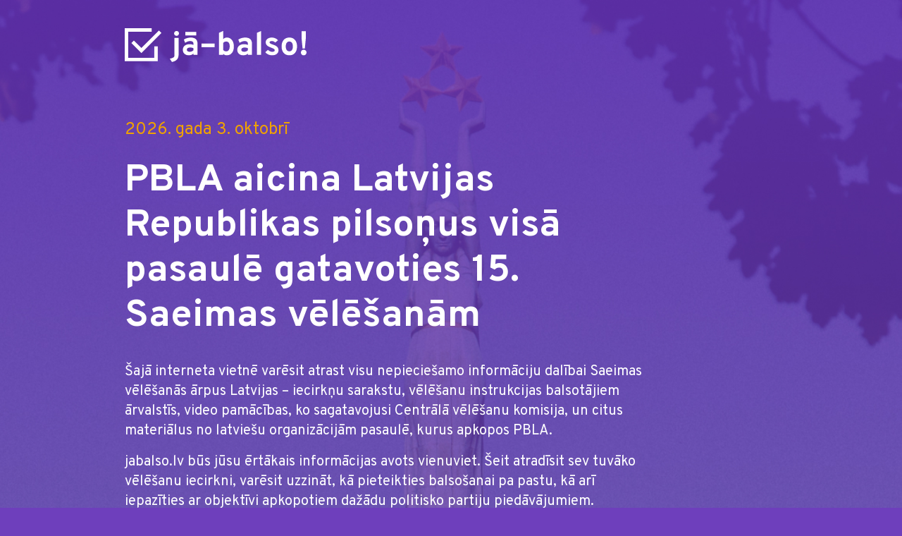

--- FILE ---
content_type: text/html; charset=UTF-8
request_url: https://jabalso.lv/zina/video-diskusija-kadai-jabut-14-saeimai-latvija-pirmaja-vieta/
body_size: 1616
content:
<!DOCTYPE html>
<html lang="en">

<head>
    <meta charset="UTF-8">
    <meta name="viewport" content="width=device-width, initial-scale=1.0">
    <meta http-equiv="X-UA-Compatible" content="ie=edge">
    <title>jā-balso.lv</title>
    <link href="https://cdn.jsdelivr.net/npm/bootstrap@5.3.8/dist/css/bootstrap.min.css" rel="stylesheet" integrity="sha384-sRIl4kxILFvY47J16cr9ZwB07vP4J8+LH7qKQnuqkuIAvNWLzeN8tE5YBujZqJLB" crossorigin="anonymous">
    <style type="text/css">
        @import url('https://fonts.googleapis.com/css2?family=Overpass:ital,wght@0,400;0,500;0,600;0,700;1,400;1,500;1,600;1,700&display=swap');

        html,
        body {
            margin: 0px;
            min-height: 100%;
        }
        body {
            -webkit-font-smoothing: antialiased;
            -webkit-text-size-adjust: 100%;
            text-rendering: optimizeLegibility;
            -moz-osx-font-smoothing: grayscale;
            font-family: 'Overpass', sans-serif;
            font-size: 20px;
            font-weight: 300;
            line-height: 1.4;
            background: #6e3fbc;
            color: #fff;
            background-image: url('https://jabalso.lv/wp-content/themes/jabalso/assets/images/hero-bg.jpg');
            background-size: cover;
            background-repeat: no-repeat;
            background-position: center;
        }

        .logo {
            display: block;
            width: 258px;
            height: 48px;
            background-image: url('https://jabalso.lv/wp-content/themes/jabalso/assets/images/logo-white.svg');
            background-size: contain;
            background-repeat: no-repeat;
            margin-top: 40px;
            margin-bottom: 80px;
        }
        .subtitle {
            color: #f0a202;
            font-size: 24px;
            margin-bottom: 24px;
        }
        h1 {
            font-size: 54px;
            font-weight: 900;
            line-height: 1.2 !important;
            margin-bottom: 32px;
        }
        .logo-pbla {
            margin-top: 80px;
            margin-bottom: 40px;
            width: 161px;
        }
        p.small {
            font-size: 16px;
            margin-top: 40px;
        }
        @media(max-width: 767px) {
            .content {
                padding: 20px;
            }
            .logo {
                width: 170px;
                height: 31px;
                margin-top: 20px;
                margin-bottom: 60px;
            }
            .subtitle {
                color: #f0a202;
                font-size: 20px;
            }
            h1 {
                font-size: 40px;
            }
        }
    </style>
</head>

<body>
    <div class="container-xl">
        <div class="row">
            <div class="col-xl-8 col-md-10 offset-xl-1">
                <div class="logo"></div>
                <div class="subtitle">2026. gada 3. oktobrī</div>
                <h1>
                    PBLA aicina Latvijas Republikas pilsoņus visā pasaulē gatavoties 15. Saeimas vēlēšanām
                </h1>
                <p>
                    Šajā interneta vietnē varēsit atrast visu nepieciešamo informāciju dalībai Saeimas vēlēšanās ārpus Latvijas – iecirkņu sarakstu, vēlēšanu instrukcijas balsotājiem ārvalstīs, video pamācības, ko sagatavojusi Centrālā vēlēšanu komisija, un citus materiālus no latviešu organizācijām pasaulē, kurus apkopos PBLA.
                </p>
                <p>
        jabalso.lv būs jūsu ērtākais informācijas avots vienuviet. Šeit atradīsit sev tuvāko vēlēšanu iecirkni, varēsit uzzināt, kā pieteikties balsošanai pa pastu, kā arī iepazīties ar objektīvi apkopotiem dažādu politisko partiju piedāvājumiem.
                </p>
                <p class="small">
                    Par lapas saturu atbildēs PBLA.
                </p>
                <a href="https://pbla.lv" target="_blank"><img src="https://pbla.lv/wp-content/themes/pbla/assets/dist/svg/logo.svg" class="logo-pbla"/></a>
            </div>
        </div>
    </div>
</body>

</html>

--- FILE ---
content_type: text/html; charset=UTF-8
request_url: https://jabalso.lv/zina/video-diskusija-kadai-jabut-14-saeimai-latvija-pirmaja-vieta/url('https://fonts.googleapis.com/css2?family=Overpass:ital,wght@0,400
body_size: 1616
content:
<!DOCTYPE html>
<html lang="en">

<head>
    <meta charset="UTF-8">
    <meta name="viewport" content="width=device-width, initial-scale=1.0">
    <meta http-equiv="X-UA-Compatible" content="ie=edge">
    <title>jā-balso.lv</title>
    <link href="https://cdn.jsdelivr.net/npm/bootstrap@5.3.8/dist/css/bootstrap.min.css" rel="stylesheet" integrity="sha384-sRIl4kxILFvY47J16cr9ZwB07vP4J8+LH7qKQnuqkuIAvNWLzeN8tE5YBujZqJLB" crossorigin="anonymous">
    <style type="text/css">
        @import url('https://fonts.googleapis.com/css2?family=Overpass:ital,wght@0,400;0,500;0,600;0,700;1,400;1,500;1,600;1,700&display=swap');

        html,
        body {
            margin: 0px;
            min-height: 100%;
        }
        body {
            -webkit-font-smoothing: antialiased;
            -webkit-text-size-adjust: 100%;
            text-rendering: optimizeLegibility;
            -moz-osx-font-smoothing: grayscale;
            font-family: 'Overpass', sans-serif;
            font-size: 20px;
            font-weight: 300;
            line-height: 1.4;
            background: #6e3fbc;
            color: #fff;
            background-image: url('https://jabalso.lv/wp-content/themes/jabalso/assets/images/hero-bg.jpg');
            background-size: cover;
            background-repeat: no-repeat;
            background-position: center;
        }

        .logo {
            display: block;
            width: 258px;
            height: 48px;
            background-image: url('https://jabalso.lv/wp-content/themes/jabalso/assets/images/logo-white.svg');
            background-size: contain;
            background-repeat: no-repeat;
            margin-top: 40px;
            margin-bottom: 80px;
        }
        .subtitle {
            color: #f0a202;
            font-size: 24px;
            margin-bottom: 24px;
        }
        h1 {
            font-size: 54px;
            font-weight: 900;
            line-height: 1.2 !important;
            margin-bottom: 32px;
        }
        .logo-pbla {
            margin-top: 80px;
            margin-bottom: 40px;
            width: 161px;
        }
        p.small {
            font-size: 16px;
            margin-top: 40px;
        }
        @media(max-width: 767px) {
            .content {
                padding: 20px;
            }
            .logo {
                width: 170px;
                height: 31px;
                margin-top: 20px;
                margin-bottom: 60px;
            }
            .subtitle {
                color: #f0a202;
                font-size: 20px;
            }
            h1 {
                font-size: 40px;
            }
        }
    </style>
</head>

<body>
    <div class="container-xl">
        <div class="row">
            <div class="col-xl-8 col-md-10 offset-xl-1">
                <div class="logo"></div>
                <div class="subtitle">2026. gada 3. oktobrī</div>
                <h1>
                    PBLA aicina Latvijas Republikas pilsoņus visā pasaulē gatavoties 15. Saeimas vēlēšanām
                </h1>
                <p>
                    Šajā interneta vietnē varēsit atrast visu nepieciešamo informāciju dalībai Saeimas vēlēšanās ārpus Latvijas – iecirkņu sarakstu, vēlēšanu instrukcijas balsotājiem ārvalstīs, video pamācības, ko sagatavojusi Centrālā vēlēšanu komisija, un citus materiālus no latviešu organizācijām pasaulē, kurus apkopos PBLA.
                </p>
                <p>
        jabalso.lv būs jūsu ērtākais informācijas avots vienuviet. Šeit atradīsit sev tuvāko vēlēšanu iecirkni, varēsit uzzināt, kā pieteikties balsošanai pa pastu, kā arī iepazīties ar objektīvi apkopotiem dažādu politisko partiju piedāvājumiem.
                </p>
                <p class="small">
                    Par lapas saturu atbildēs PBLA.
                </p>
                <a href="https://pbla.lv" target="_blank"><img src="https://pbla.lv/wp-content/themes/pbla/assets/dist/svg/logo.svg" class="logo-pbla"/></a>
            </div>
        </div>
    </div>
</body>

</html>

--- FILE ---
content_type: image/svg+xml
request_url: https://pbla.lv/wp-content/themes/pbla/assets/dist/svg/logo.svg
body_size: 18073
content:
<svg width="199" height="84" viewBox="0 0 199 84" fill="none" xmlns="http://www.w3.org/2000/svg">
<path d="M96.8222 11.06H99.5C100.205 11.06 100.909 10.92 101.614 10.78C102.178 10.64 102.742 10.36 103.164 10.08C103.587 9.8 104.01 9.38 104.151 8.82C104.433 8.26 104.574 7.7 104.574 7.14C104.574 6.44 104.433 5.88 104.151 5.46C103.869 4.9 103.587 4.62 103.164 4.2C102.742 3.92 102.178 3.64 101.614 3.5C101.05 3.36 100.346 3.22 99.5 3.22H95.2719V17.92H96.8222V11.06ZM96.8222 4.48H99.3591C100.487 4.48 101.473 4.76 102.037 5.18C102.742 5.6 103.023 6.3 103.023 7.14C103.023 7.98 102.742 8.68 102.037 9.1C101.473 9.52 100.487 9.8 99.3591 9.8H96.8222V4.48Z" fill="white"/>
<path d="M105.56 17.92L107.11 14H114.721L116.271 17.92H117.962L111.761 3.08H110.352L104.01 17.78H105.56V17.92ZM110.916 4.76L114.157 12.6H107.674L110.916 4.76Z" fill="white"/>
<path d="M126.559 16.38C126.278 16.66 125.855 16.8 125.432 16.94C125.009 17.08 124.586 17.08 124.305 17.08C123.459 17.08 122.895 16.94 122.191 16.52C121.627 16.1 121.204 15.68 120.781 15.26L119.513 16.24C119.795 16.66 120.076 16.94 120.499 17.22C120.781 17.5 121.204 17.78 121.627 17.92C122.05 18.06 122.472 18.2 122.895 18.34C123.318 18.48 123.741 18.48 124.305 18.48C124.868 18.48 125.432 18.34 125.996 18.2C126.559 18.06 127.123 17.78 127.546 17.36C127.969 17.08 128.392 16.52 128.674 16.1C128.955 15.54 129.096 14.98 129.096 14.14C129.096 13.44 128.955 12.74 128.674 12.32C128.392 11.9 128.11 11.48 127.687 11.2C127.264 10.92 126.841 10.64 126.278 10.5C125.714 10.36 125.291 10.08 124.727 9.94C124.305 9.8 123.882 9.66 123.459 9.52C123.036 9.38 122.754 9.24 122.472 8.96C122.191 8.68 121.909 8.54 121.768 8.12C121.627 7.84 121.486 7.42 121.486 7C121.486 6.58 121.627 6.16 121.768 5.74C121.909 5.46 122.191 5.04 122.472 4.9C122.754 4.62 123.177 4.48 123.459 4.34C123.882 4.2 124.305 4.2 124.727 4.2C125.432 4.2 125.996 4.34 126.559 4.62C127.123 4.9 127.546 5.18 127.828 5.74L129.096 4.76C128.674 4.34 128.251 3.92 127.546 3.5C126.841 3.08 125.996 2.94 125.009 2.94C124.445 2.94 123.882 3.08 123.318 3.22C122.754 3.36 122.191 3.64 121.768 3.92C121.345 4.2 120.922 4.62 120.64 5.18C120.076 5.6 119.936 6.3 119.936 7C119.936 7.7 120.076 8.26 120.217 8.68C120.499 9.1 120.922 9.52 121.204 9.8C121.627 10.08 122.05 10.36 122.472 10.5C122.895 10.64 123.459 10.92 123.882 11.06C124.305 11.2 124.868 11.34 125.291 11.48C125.714 11.62 126.137 11.76 126.419 12.04C126.841 12.32 127.123 12.6 127.264 13.02C127.405 13.3 127.546 13.72 127.546 14.28C127.546 14.7 127.405 15.12 127.264 15.54C127.123 15.82 126.841 16.1 126.559 16.38Z" fill="white"/>
<path d="M133.606 14H141.217L142.767 17.92H144.458L138.257 3.08H136.848L130.506 17.78H132.197L133.606 14ZM137.411 4.76L140.653 12.6H134.17L137.411 4.76Z" fill="white"/>
<path d="M146.854 16.38C147.277 16.94 147.841 17.5 148.545 17.78C149.25 18.2 150.237 18.34 151.223 18.34C152.351 18.34 153.196 18.2 153.901 17.78C154.606 17.36 155.169 16.94 155.592 16.38C156.015 15.82 156.297 15.12 156.438 14.56C156.579 13.86 156.72 13.3 156.72 12.6V3.36H155.169V12.32C155.169 12.88 155.169 13.44 155.028 14C154.887 14.56 154.606 15.12 154.324 15.54C154.042 15.96 153.619 16.38 153.055 16.66C152.492 16.94 151.928 17.08 151.082 17.08C150.377 17.08 149.673 16.94 149.109 16.66C148.545 16.38 148.123 16.1 147.841 15.54C147.559 15.12 147.277 14.56 147.136 14C146.995 13.44 146.995 12.88 146.995 12.32V3.36H145.445V12.6C145.445 13.16 145.586 13.86 145.727 14.56C146.149 15.12 146.431 15.82 146.854 16.38Z" fill="white"/>
<path d="M169.122 16.52H162.075V3.08H160.666V17.92H169.122V16.52Z" fill="white"/>
<path d="M180.678 16.52H172.927V10.92H179.974V9.52H172.927V4.48H180.397V3.08H171.518V17.92H180.678V16.52Z" fill="white"/>
<path d="M189.557 16.38C189.275 16.66 188.853 16.8 188.43 16.94C188.007 17.08 187.584 17.08 187.302 17.08C186.457 17.08 185.893 16.94 185.188 16.52C184.625 16.1 184.202 15.68 183.779 15.26L182.511 16.24C182.792 16.66 183.074 16.94 183.497 17.22C183.779 17.5 184.202 17.78 184.625 17.92C185.047 18.06 185.47 18.2 185.893 18.34C186.316 18.48 186.739 18.48 187.302 18.48C187.866 18.48 188.43 18.34 188.994 18.2C189.557 18.06 190.121 17.78 190.544 17.36C190.967 17.08 191.39 16.52 191.671 16.1C191.953 15.54 192.094 14.98 192.094 14.14C192.094 13.44 191.953 12.74 191.671 12.32C191.39 11.9 191.108 11.48 190.685 11.2C190.262 10.92 189.839 10.64 189.275 10.5C188.712 10.36 188.289 10.08 187.725 9.94C187.302 9.8 186.88 9.66 186.457 9.52C186.034 9.38 185.752 9.24 185.47 8.96C185.188 8.68 184.907 8.54 184.766 8.12C184.625 7.84 184.484 7.42 184.484 7C184.484 6.58 184.625 6.16 184.766 5.74C184.907 5.46 185.188 5.04 185.47 4.9C185.752 4.62 186.175 4.48 186.457 4.34C186.88 4.2 187.161 4.2 187.584 4.2C188.289 4.2 188.853 4.34 189.416 4.62C189.98 4.9 190.403 5.18 190.685 5.74L191.953 4.76C191.53 4.34 191.108 3.92 190.403 3.5C189.698 3.08 188.853 2.94 187.866 2.94C187.302 2.94 186.739 3.08 186.175 3.22C185.611 3.36 185.047 3.64 184.625 3.92C184.202 4.2 183.779 4.62 183.497 5.18C183.215 5.74 183.074 6.3 183.074 7C183.074 7.7 183.215 8.26 183.356 8.68C183.638 9.1 183.92 9.52 184.202 9.8C184.625 10.08 185.047 10.36 185.47 10.5C185.893 10.64 186.457 10.92 186.88 11.06C187.302 11.2 187.866 11.34 188.289 11.48C188.712 11.62 189.135 11.76 189.416 12.04C189.698 12.32 189.98 12.6 190.262 12.88C190.403 13.16 190.544 13.58 190.544 14.14C190.544 14.56 190.403 14.98 190.262 15.4C190.121 15.82 189.839 16.1 189.557 16.38Z" fill="white"/>
<path d="M101.896 38.78C102.601 38.64 103.164 38.36 103.587 37.94C104.01 37.52 104.433 37.1 104.715 36.68C104.996 36.12 105.137 35.56 105.137 35C105.137 33.88 104.856 33.04 104.151 32.48C103.587 31.78 102.741 31.5 101.755 31.36C102.601 31.22 103.164 30.8 103.587 30.24C104.01 29.68 104.292 28.98 104.292 28.28C104.292 27.58 104.151 26.88 103.869 26.46C103.587 26.04 103.164 25.62 102.742 25.34C102.319 25.06 101.755 24.92 101.191 24.78C100.627 24.64 100.064 24.64 99.5 24.64H95.131V39.34H99.5C100.487 39.06 101.191 39.06 101.896 38.78ZM96.6813 25.76H99.2181C99.6409 25.76 100.205 25.76 100.627 25.9C101.05 26.04 101.473 26.18 101.755 26.32C102.037 26.46 102.319 26.74 102.46 27.16C102.601 27.44 102.742 27.86 102.742 28.42C102.742 28.84 102.601 29.26 102.46 29.68C102.319 29.96 102.037 30.24 101.755 30.52C101.473 30.66 101.05 30.8 100.768 30.94C100.487 30.8 100.064 30.8 99.7819 30.8H96.8222V25.76H96.6813ZM96.6813 37.8V32.06H99.7819C101.05 32.06 101.896 32.34 102.601 32.76C103.305 33.18 103.587 34.02 103.587 34.86C103.587 35.42 103.446 35.84 103.305 36.12C103.023 36.54 102.742 36.82 102.46 36.96C102.037 37.24 101.614 37.38 101.191 37.52C100.627 37.8 100.064 37.8 99.5 37.8H96.6813Z" fill="white"/>
<path d="M115.426 31.78C115.848 31.64 116.271 31.36 116.553 30.94C116.835 30.66 117.117 30.24 117.399 29.82C117.54 29.4 117.681 28.84 117.681 28.28C117.681 27.58 117.54 27.02 117.258 26.46C116.976 25.9 116.694 25.62 116.271 25.2C115.848 24.92 115.285 24.64 114.721 24.5C114.157 24.36 113.453 24.36 112.748 24.36H108.52V39.06H109.929V32.2H112.466L116.553 39.06H118.385L114.157 32.06C114.58 32.06 115.003 31.92 115.426 31.78ZM109.929 30.94V25.62H112.607C113.171 25.62 113.593 25.62 114.157 25.76C114.58 25.9 115.003 26.04 115.285 26.18C115.567 26.32 115.848 26.6 115.989 27.02C116.13 27.3 116.271 27.72 116.271 28.28C116.271 29.12 115.989 29.82 115.285 30.24C114.58 30.66 113.734 30.94 112.466 30.94H109.929Z" fill="white"/>
<path d="M122.331 24.22H120.781V38.78H122.331V24.22Z" fill="white"/>
<path d="M124.305 21.28H118.808V22.4H124.305V21.28Z" fill="white"/>
<path d="M131.633 39.06L137.271 24.36H135.72L130.928 37.24H130.788L125.996 24.36H124.305L130.083 39.06H131.633Z" fill="white"/>
<path d="M153.196 31.64C153.196 30.52 153.055 29.54 152.632 28.56C152.21 27.58 151.646 26.74 151.082 26.18C150.377 25.48 149.532 24.92 148.686 24.5C147.7 24.08 146.713 23.94 145.586 23.94C144.458 23.94 143.472 24.08 142.485 24.5C141.499 24.92 140.794 25.48 140.089 26.18C139.385 26.88 138.821 27.72 138.539 28.56C138.116 29.54 137.975 30.52 137.975 31.64C137.975 32.76 138.116 33.74 138.539 34.72C138.962 35.7 139.525 36.54 140.089 37.1C140.794 37.8 141.64 38.36 142.485 38.78C143.472 39.2 144.458 39.34 145.586 39.34C146.713 39.34 147.7 39.2 148.686 38.78C149.673 38.36 150.377 37.8 151.082 37.1C151.787 36.4 152.351 35.56 152.632 34.72C153.055 33.74 153.196 32.76 153.196 31.64ZM151.223 34.16C150.941 35 150.518 35.56 149.955 36.26C149.391 36.82 148.827 37.24 147.982 37.66C147.277 37.94 146.431 38.22 145.445 38.22C144.458 38.22 143.613 38.08 142.908 37.66C142.203 37.38 141.499 36.82 140.935 36.26C140.371 35.7 139.948 35 139.666 34.16C139.385 33.32 139.244 32.62 139.244 31.64C139.244 30.8 139.385 29.96 139.666 29.12C139.948 28.28 140.371 27.72 140.935 27.02C141.499 26.46 142.062 25.9 142.908 25.62C143.613 25.34 144.458 25.06 145.445 25.06C146.431 25.06 147.277 25.2 147.982 25.62C148.686 25.9 149.391 26.46 149.955 27.02C150.518 27.58 150.941 28.28 151.223 29.12C151.505 29.96 151.646 30.66 151.646 31.64C151.646 32.48 151.505 33.32 151.223 34.16Z" fill="white"/>
<path d="M95.2719 45.36V60.06H103.728V58.8H96.8222V45.36H95.2719Z" fill="white"/>
<path d="M117.399 60.06H119.09L112.748 45.36H111.339L104.996 60.06H106.688L108.238 56.14H115.848L117.399 60.06ZM108.802 54.88L112.043 47.04L115.285 54.88H108.802Z" fill="white"/>
<path d="M124.445 60.06V46.76H129.378V45.36H117.962V46.76H122.895V60.06H124.445Z" fill="white"/>
<path d="M142.062 45.36L137.271 58.24H137.13L132.338 45.36H130.647L136.425 60.06H137.975L143.613 45.36H142.062Z" fill="white"/>
<path d="M147.136 45.36H145.586V60.06H147.136V45.36Z" fill="white"/>
<path d="M160.384 58.8H152.492V53.06H159.538V51.8H152.492V46.76H160.102V45.36H151.082V60.06H160.384V58.8Z" fill="white"/>
<path d="M165.598 41.16H164.33L166.585 44.24H168.276L170.531 41.16H169.122L167.431 43.4L165.598 41.16Z" fill="white"/>
<path d="M170.531 53.2C170.108 52.92 169.686 52.64 169.122 52.5C168.558 52.36 168.135 52.08 167.572 51.94C167.149 51.8 166.726 51.66 166.303 51.52C165.88 51.38 165.598 51.24 165.317 50.96C165.035 50.68 164.753 50.54 164.612 50.12C164.471 49.84 164.33 49.42 164.33 49C164.33 48.58 164.471 48.16 164.612 47.74C164.753 47.46 165.035 47.04 165.317 46.9C165.598 46.62 166.021 46.48 166.303 46.34C166.726 46.2 167.008 46.2 167.431 46.2C168.135 46.2 168.699 46.34 169.263 46.62C169.826 46.9 170.249 47.18 170.531 47.74L171.659 46.76C171.236 46.34 170.813 45.92 170.108 45.5C169.404 45.08 168.558 44.94 167.572 44.94C167.008 44.94 166.444 45.08 165.88 45.22C165.317 45.36 164.753 45.64 164.33 45.92C163.907 46.2 163.484 46.62 163.203 47.18C162.921 47.74 162.78 48.3 162.78 49C162.78 49.7 162.921 50.26 163.062 50.68C163.343 51.1 163.625 51.52 163.907 51.8C164.33 52.08 164.753 52.36 165.176 52.5C165.598 52.64 166.162 52.92 166.585 53.06C167.008 53.2 167.572 53.34 167.994 53.48C168.417 53.62 168.84 53.76 169.122 54.04C169.404 54.32 169.686 54.6 169.967 54.88C170.108 55.16 170.249 55.58 170.249 56.14C170.249 56.56 170.108 56.98 169.967 57.4C169.826 57.82 169.545 58.1 169.122 58.24C168.84 58.52 168.417 58.66 167.994 58.8C167.572 58.94 167.149 58.94 166.867 58.94C166.021 58.94 165.458 58.8 164.753 58.38C164.048 57.96 163.766 57.54 163.343 57.12L162.075 58.1C162.357 58.52 162.639 58.8 163.062 59.08C163.343 59.36 163.766 59.64 164.189 59.78C164.612 59.92 165.035 60.06 165.458 60.2C165.88 60.34 166.303 60.34 166.867 60.34C167.431 60.34 167.994 60.2 168.558 60.06C169.122 59.92 169.686 59.64 170.108 59.36C170.531 59.08 170.954 58.52 171.236 58.1C171.518 57.54 171.659 56.98 171.659 56.14C171.659 55.44 171.518 54.74 171.236 54.32C171.377 53.9 170.954 53.48 170.531 53.2Z" fill="white"/>
<path d="M185.752 54.6V45.5H184.202V54.46C184.202 55.02 184.202 55.58 184.061 56.14C183.92 56.7 183.638 57.26 183.356 57.68C183.074 58.1 182.652 58.52 182.088 58.8C181.524 59.08 180.96 59.22 180.115 59.22C179.41 59.22 178.705 59.08 178.142 58.8C177.578 58.52 177.155 58.24 176.873 57.68C176.591 57.26 176.309 56.7 176.169 56.14C176.028 55.58 176.028 55.02 176.028 54.46V45.5H174.477V54.6C174.477 55.16 174.618 55.86 174.759 56.56C174.9 57.26 175.182 57.82 175.605 58.38C176.028 58.94 176.591 59.5 177.296 59.78C178.001 60.2 178.987 60.34 179.974 60.34C181.101 60.34 181.947 60.2 182.652 59.78C183.356 59.36 183.92 58.94 184.343 58.38C184.766 57.82 185.047 57.12 185.188 56.56C185.611 55.86 185.752 55.16 185.752 54.6Z" fill="white"/>
<path d="M99.9228 66.36L93.5807 81.06H95.2719L96.8222 77.14H104.433L105.983 81.06H107.674L101.473 66.36H99.9228ZM97.386 75.88L100.627 68.04L103.869 75.88H97.386Z" fill="white"/>
<path d="M117.681 67.34C117.258 67.06 116.694 66.78 116.13 66.64C115.567 66.5 114.862 66.36 114.016 66.36H109.788V81.06H111.339V74.2H114.016C114.721 74.2 115.426 74.06 116.13 73.92C116.694 73.78 117.258 73.5 117.681 73.22C118.103 72.94 118.526 72.52 118.667 71.96C118.949 71.4 119.09 70.84 119.09 70.28C119.09 69.58 118.949 69.02 118.667 68.6C118.526 68.18 118.103 67.76 117.681 67.34ZM116.553 72.38C115.989 72.8 115.003 73.08 113.875 73.08H111.339V67.76H113.875C115.003 67.76 115.989 68.04 116.553 68.46C117.258 68.88 117.54 69.58 117.54 70.42C117.54 71.26 117.258 71.82 116.553 72.38Z" fill="white"/>
<path d="M126.7 79.24H126.559L121.768 66.36H120.076L125.855 81.06H127.405L133.042 66.36H131.492L126.7 79.24Z" fill="white"/>
<path d="M136.425 66.36H134.875V81.06H136.425V66.36Z" fill="white"/>
<path d="M141.921 74.06H148.968V72.8H141.921V67.76H149.532V66.36H140.512V81.06H149.814V79.8H141.921V74.06Z" fill="white"/>
<path d="M162.78 78.96L154.324 66.36H152.351V81.06H153.901V68.46L162.498 81.06H164.33V66.36H162.78V78.96Z" fill="white"/>
<path d="M169.967 66.5H168.417V81.06H169.967V66.5Z" fill="white"/>
<path d="M171.941 63.56H166.444V64.68H171.941V63.56Z" fill="white"/>
<path d="M180.256 73.36C181.101 73.08 181.665 72.8 182.088 72.24C182.511 71.68 182.792 70.98 182.792 70.28C182.792 69.58 182.652 68.88 182.37 68.46C182.088 68.04 181.665 67.62 181.242 67.34C180.819 67.06 180.256 66.92 179.692 66.78C179.128 66.64 178.564 66.64 178.001 66.64H173.632V81.34H178.001C178.846 81.34 179.551 81.2 180.256 81.06C180.96 80.92 181.524 80.64 181.947 80.22C182.37 79.8 182.792 79.38 183.074 78.96C183.356 78.4 183.497 77.84 183.497 77.28C183.497 76.16 183.215 75.32 182.511 74.76C182.088 73.78 181.242 73.5 180.256 73.36ZM175.323 67.76H177.86C178.283 67.76 178.846 67.76 179.269 67.9C179.692 68.04 180.115 68.18 180.397 68.32C180.678 68.46 180.96 68.74 181.101 69.16C181.242 69.44 181.383 69.86 181.383 70.42C181.383 70.84 181.242 71.26 181.101 71.68C180.96 71.96 180.678 72.24 180.397 72.52C180.115 72.66 179.692 72.8 179.41 72.94C178.987 73.08 178.705 73.08 178.283 73.08H175.323V67.76ZM181.806 78.26C181.524 78.68 181.242 78.96 180.96 79.1C180.538 79.38 180.115 79.52 179.692 79.66C179.269 79.8 178.705 79.8 178.142 79.8H175.323V74.06H178.424C179.692 74.06 180.538 74.34 181.242 74.76C181.947 75.18 182.229 76.02 182.229 76.86C182.088 77.42 182.088 77.98 181.806 78.26Z" fill="white"/>
<path d="M192.658 66.36H191.249L184.907 81.06H186.598L188.148 77.14H195.758L197.309 81.06H199L192.658 66.36ZM188.712 75.88L191.953 68.04L195.195 75.88H188.712Z" fill="white"/>
<path d="M66.3803 33.46C66.3803 19.74 55.8102 8.4 42.4214 7C42.4214 7 42.4214 7 42.2805 7C41.8577 7 41.4348 6.86 40.8711 6.86H40.7302C40.3074 6.86 39.8846 6.86 39.4618 6.86C39.039 6.86 38.6161 6.86 38.1933 6.86H38.0524C37.6296 6.86 37.2068 6.86 36.6431 7C23.2542 8.4 12.6841 19.74 12.6841 33.46C12.6841 47.18 23.2542 58.52 36.6431 59.92C37.0659 59.92 37.4887 60.06 38.0524 60.06H38.1933C38.6161 60.06 39.039 60.06 39.4618 60.06C39.8846 60.06 40.3074 60.06 40.7302 60.06H40.8711C41.2939 60.06 41.7167 60.06 42.2805 59.92C55.9511 58.52 66.3803 47.18 66.3803 33.46ZM60.0382 46.9H54.2599C55.9511 43.12 57.0786 39.06 57.2195 34.58H64.1254C63.8435 39.2 62.4341 43.4 60.0382 46.9ZM46.7904 34.58H54.8237C54.6827 39.06 53.5552 43.26 51.5822 46.9H45.522C46.3676 43.12 46.7904 38.92 46.7904 34.58ZM45.522 20.02H51.5822C53.4143 23.66 54.6827 27.86 54.8237 32.34H46.7904C46.7904 28 46.3676 23.94 45.522 20.02ZM63.9844 32.34H57.0786C56.9377 28 55.8102 23.8 54.119 20.02H59.8973C62.4341 23.52 63.8435 27.72 63.9844 32.34ZM58.2061 17.78H52.9915C51.3003 14.98 49.3272 12.46 46.9313 10.36C51.4412 11.62 55.2465 14.28 58.2061 17.78ZM50.3137 17.78H45.0992C44.3945 14.84 43.5489 12.18 42.4214 9.8C45.522 11.76 48.1997 14.42 50.3137 17.78ZM34.67 32.34C34.67 28 35.2337 23.94 35.9384 20.02H43.1261C43.9717 23.8 44.3945 28 44.3945 32.34H34.67ZM44.5354 34.58C44.5354 38.92 43.9717 42.98 43.267 46.9H36.0793C35.2337 43.12 34.8109 38.92 34.8109 34.58H44.5354ZM39.6027 9.1C40.8711 11.62 41.8576 14.56 42.7033 17.64H36.5021C37.2068 14.56 38.3343 11.76 39.6027 9.1ZM36.784 9.66C35.6565 12.04 34.8109 14.84 34.1062 17.64H28.8916C30.8647 14.42 33.5425 11.76 36.784 9.66ZM32.2741 34.58C32.2741 38.92 32.8378 42.98 33.5425 46.9H27.4823C25.6501 43.26 24.3817 39.06 24.2408 34.58H32.2741ZM24.2408 32.34C24.3817 27.86 25.5092 23.66 27.4823 20.02H33.5425C32.8378 23.94 32.2741 28 32.2741 32.34H24.2408ZM32.1331 10.22C29.7373 12.32 27.6232 14.84 26.0729 17.64H20.8584C23.818 14.28 27.7642 11.62 32.1331 10.22ZM19.1671 20.02H24.9455C23.2542 23.8 22.1268 27.86 21.9858 32.34H15.08C15.221 27.72 16.7712 23.52 19.1671 20.02ZM15.08 34.58H21.9858C22.1268 38.92 23.2542 43.12 24.9455 46.9H19.1671C16.7712 43.4 15.221 39.2 15.08 34.58ZM20.8584 49.28H26.0729C27.7642 52.08 29.7373 54.6 32.1331 56.7C27.7642 55.3 23.818 52.64 20.8584 49.28ZM28.7507 49.28H33.9653C34.67 52.22 35.5156 54.88 36.6431 57.26C33.5425 55.16 30.8647 52.5 28.7507 49.28ZM39.6027 57.82C38.3343 55.3 37.3477 52.36 36.5021 49.28H42.7033C41.8576 52.36 40.8711 55.3 39.6027 57.82ZM42.4214 57.26C43.5489 54.88 44.3945 52.08 45.0992 49.28H50.3137C48.1997 52.5 45.522 55.16 42.4214 57.26ZM46.9313 56.7C49.3272 54.6 51.4412 52.08 52.9915 49.28H58.2061C55.2465 52.64 51.4412 55.3 46.9313 56.7Z" fill="white"/>
<path d="M48.9044 5.04C60.8839 8.96 69.4809 20.16 69.4809 33.32C69.4809 46.48 60.8839 57.68 48.9044 61.6V73.08L79.0644 84V0H48.9044V5.04Z" fill="white"/>
<path d="M9.58357 33.32C9.58357 20.16 18.1806 8.96 30.1601 5.04V0H0V84L30.1601 73.08V61.6C18.1806 57.82 9.58357 46.62 9.58357 33.32Z" fill="white"/>
</svg>


--- FILE ---
content_type: image/svg+xml
request_url: https://jabalso.lv/wp-content/themes/jabalso/assets/images/logo-white.svg
body_size: 7486
content:
<svg width="162" height="30" viewBox="0 0 162 30" fill="none" xmlns="http://www.w3.org/2000/svg">
<path d="M42.0498 30L40.1699 27.063C41.729 26.7383 42.8096 26.3545 43.4115 25.9117C44.0135 25.4788 44.3145 24.8737 44.3145 24.0964V8.59938H48.0149V23.1813C48.0149 25.1787 47.5314 26.7137 46.5644 27.7861C45.5973 28.8586 44.0924 29.5966 42.0498 30ZM46.1795 6.71022C45.5776 6.71022 45.0595 6.49867 44.6253 6.07558C44.201 5.64265 43.9888 5.131 43.9888 4.54064C43.9888 3.95028 44.201 3.44847 44.6253 3.03522C45.0496 2.61212 45.5677 2.40058 46.1795 2.40058C46.7913 2.40058 47.3044 2.6072 47.7189 3.02046C48.1334 3.42387 48.3406 3.9306 48.3406 4.54064C48.3406 5.14084 48.1334 5.65249 47.7189 6.07558C47.3044 6.49867 46.7913 6.71022 46.1795 6.71022Z" fill="white"/>
<path d="M57.139 24.0373C55.491 24.0373 54.1835 23.5946 53.2164 22.709C52.2593 21.8136 51.7807 20.6034 51.7807 19.0783C51.7807 18.0944 52.0274 17.2334 52.5208 16.4955C53.024 15.7477 53.7197 15.1721 54.6078 14.7687C55.5058 14.3554 56.5518 14.1488 57.7458 14.1488C58.407 14.1488 59.0435 14.2127 59.6553 14.3406C60.277 14.4587 60.8197 14.6309 61.2835 14.8572V13.9126C61.2835 13.0665 61.0417 12.4318 60.5582 12.0087C60.0846 11.5758 59.3839 11.3593 58.4563 11.3593C57.7162 11.3593 56.9564 11.4922 56.1768 11.7578C55.3973 12.0235 54.6078 12.4171 53.8085 12.9385L52.6984 10.031C53.5668 9.46032 54.5338 9.02247 55.5996 8.71745C56.6653 8.40259 57.7409 8.24516 58.8264 8.24516C60.8592 8.24516 62.3789 8.72729 63.3854 9.69155C64.3919 10.646 64.8952 12.0727 64.8952 13.9717V23.6831H61.2835V22.4729C60.7704 22.9845 60.1586 23.3732 59.4481 23.6389C58.7474 23.9045 57.9777 24.0373 57.139 24.0373ZM57.9975 20.9232C58.6093 20.9232 59.1964 20.8051 59.7589 20.569C60.3313 20.323 60.8395 19.9786 61.2835 19.5358V17.75C60.8592 17.5434 60.3855 17.3859 59.8625 17.2777C59.3494 17.1596 58.8363 17.1006 58.3231 17.1006C57.4054 17.1006 56.6801 17.2777 56.1472 17.6319C55.6242 17.9763 55.3627 18.4584 55.3627 19.0783C55.3627 19.6588 55.5946 20.1114 56.0584 20.4361C56.5222 20.7608 57.1686 20.9232 57.9975 20.9232ZM53.9861 6.29697V3.27136H63.7554V6.29697H53.9861Z" fill="white"/>
<path d="M68.4074 16.8202V13.5879H80.101V16.8202H68.4074Z" fill="white"/>
<path d="M90.8465 24.0373C90.1557 24.0373 89.5587 23.9144 89.0555 23.6684C88.5621 23.4224 88.1032 23.0239 87.6789 22.4729V23.6831H83.9784V4.03883L87.6789 2.37106V9.7801C88.0637 9.28813 88.5374 8.90932 89.0999 8.64365C89.6722 8.37799 90.2939 8.24516 90.9649 8.24516C92.2181 8.24516 93.3135 8.57478 94.251 9.23402C95.1884 9.89325 95.9186 10.8182 96.4416 12.0087C96.9745 13.1894 97.2409 14.562 97.2409 16.1265C97.2409 18.6159 96.6735 20.5591 95.5387 21.9563C94.4138 23.3437 92.8497 24.0373 90.8465 24.0373ZM90.4024 20.5099C91.409 20.5099 92.1787 20.1311 92.7115 19.3735C93.2543 18.6159 93.5257 17.5335 93.5257 16.1265C93.5257 14.7195 93.2543 13.6421 92.7115 12.8943C92.1787 12.1366 91.409 11.7578 90.4024 11.7578C89.8498 11.7578 89.3268 11.8808 88.8334 12.1268C88.34 12.3629 87.9552 12.6827 87.6789 13.0861V19.1816C87.9848 19.6145 88.3598 19.9442 88.8038 20.1705C89.2479 20.3968 89.7808 20.5099 90.4024 20.5099Z" fill="white"/>
<path d="M105.65 24.0373C104.002 24.0373 102.695 23.5946 101.728 22.709C100.77 21.8136 100.292 20.6034 100.292 19.0783C100.292 18.0944 100.538 17.2334 101.032 16.4955C101.535 15.7477 102.231 15.1721 103.119 14.7687C104.017 14.3554 105.063 14.1488 106.257 14.1488C106.918 14.1488 107.555 14.2127 108.166 14.3406C108.788 14.4587 109.331 14.6309 109.795 14.8572V13.9126C109.795 13.0665 109.553 12.4318 109.069 12.0087C108.596 11.5758 107.895 11.3593 106.967 11.3593C106.227 11.3593 105.468 11.4922 104.688 11.7578C103.908 12.0235 103.119 12.4171 102.32 12.9385L101.209 10.031C102.078 9.46032 103.045 9.02247 104.111 8.71745C105.176 8.40259 106.252 8.24516 107.338 8.24516C109.37 8.24516 110.89 8.72729 111.897 9.69155C112.903 10.646 113.406 12.0727 113.406 13.9717V23.6831H109.795V22.4729C109.282 22.9845 108.67 23.3732 107.959 23.6389C107.259 23.9045 106.489 24.0373 105.65 24.0373ZM106.509 20.9232C107.12 20.9232 107.708 20.8051 108.27 20.569C108.842 20.323 109.351 19.9786 109.795 19.5358V17.75C109.37 17.5434 108.897 17.3859 108.374 17.2777C107.861 17.1596 107.347 17.1006 106.834 17.1006C105.917 17.1006 105.191 17.2777 104.658 17.6319C104.135 17.9763 103.874 18.4584 103.874 19.0783C103.874 19.6588 104.106 20.1114 104.57 20.4361C105.033 20.7608 105.68 20.9232 106.509 20.9232Z" fill="white"/>
<path d="M117.807 23.6831V4.03883L121.507 2.37106V23.6831H117.807Z" fill="white"/>
<path d="M131.218 24.0373C130.034 24.0373 128.899 23.7864 127.813 23.2846C126.738 22.7828 125.884 22.1088 125.253 21.2626L127.68 19.2259C128.183 19.7572 128.766 20.1803 129.427 20.4952C130.088 20.8002 130.719 20.9527 131.321 20.9527C132.071 20.9527 132.649 20.8297 133.053 20.5837C133.458 20.3279 133.66 19.9737 133.66 19.5211C133.66 19.2259 133.561 18.9652 133.364 18.7388C133.176 18.5027 132.841 18.2666 132.357 18.0304C131.874 17.7844 131.193 17.504 130.315 17.1891C128.617 16.5693 127.414 15.9002 126.703 15.1819C125.993 14.4538 125.637 13.5338 125.637 12.422C125.637 11.1822 126.141 10.1786 127.147 9.41112C128.154 8.63381 129.466 8.24516 131.084 8.24516C132.19 8.24516 133.206 8.45179 134.134 8.86504C135.071 9.27829 135.875 9.88341 136.546 10.6804L134.134 12.6729C133.246 11.7775 132.209 11.3298 131.025 11.3298C130.423 11.3298 129.94 11.443 129.575 11.6693C129.21 11.8857 129.027 12.1809 129.027 12.5548C129.027 12.9189 129.239 13.2436 129.663 13.5289C130.098 13.8142 130.902 14.1488 132.076 14.5325C133.241 14.8966 134.183 15.3098 134.903 15.7723C135.634 16.2347 136.166 16.771 136.502 17.381C136.847 17.9911 137.02 18.6946 137.02 19.4916C137.02 20.9084 136.502 22.0203 135.466 22.8271C134.44 23.6339 133.024 24.0373 131.218 24.0373Z" fill="white"/>
<path d="M146.683 24.0373C144.551 24.0373 142.869 23.3338 141.635 21.9268C140.402 20.5198 139.785 18.5962 139.785 16.156C139.785 14.5424 140.066 13.1452 140.629 11.9644C141.191 10.7739 141.986 9.85882 143.012 9.21926C144.048 8.56986 145.272 8.24516 146.683 8.24516C148.084 8.24516 149.298 8.56494 150.324 9.2045C151.35 9.84406 152.14 10.7542 152.692 11.9349C153.245 13.1156 153.521 14.5178 153.521 16.1413C153.521 17.7746 153.245 19.1816 152.692 20.3623C152.15 21.5431 151.365 22.4532 150.339 23.0928C149.313 23.7225 148.094 24.0373 146.683 24.0373ZM146.683 20.5099C147.679 20.5099 148.454 20.1262 149.007 19.3587C149.559 18.5913 149.836 17.5188 149.836 16.1413C149.836 14.7637 149.554 13.6913 148.992 12.9238C148.439 12.1465 147.67 11.7578 146.683 11.7578C145.686 11.7578 144.907 12.1465 144.344 12.9238C143.782 13.7011 143.5 14.7785 143.5 16.156C143.5 17.5138 143.782 18.5814 144.344 19.3587C144.907 20.1262 145.686 20.5099 146.683 20.5099Z" fill="white"/>
<path d="M158.448 17.9861L157.633 9.30781V2.66624H161.319V9.30781L160.49 17.9861H158.448ZM159.454 24.0521C158.734 24.0521 158.137 23.811 157.663 23.3289C157.199 22.8369 156.967 22.2564 156.967 21.5873C156.967 20.8887 157.199 20.2984 157.663 19.8163C158.137 19.3243 158.734 19.0783 159.454 19.0783C160.174 19.0783 160.776 19.3243 161.26 19.8163C161.753 20.2984 162 20.8887 162 21.5873C162 22.2564 161.753 22.8369 161.26 23.3289C160.776 23.811 160.174 24.0521 159.454 24.0521Z" fill="white"/>
<path fill-rule="evenodd" clip-rule="evenodd" d="M0 29.3465V0H23.9982V3.08559H3.09456V26.2609H26.3372V16.1029H29.4318V29.3465H0Z" fill="white"/>
<path d="M14.8574 17.5813L30.4864 1.9975L32.7192 4.22376L14.8574 22.0338L5.92644 13.1288L8.15917 10.9025L14.8574 17.5813Z" fill="white"/>
</svg>
